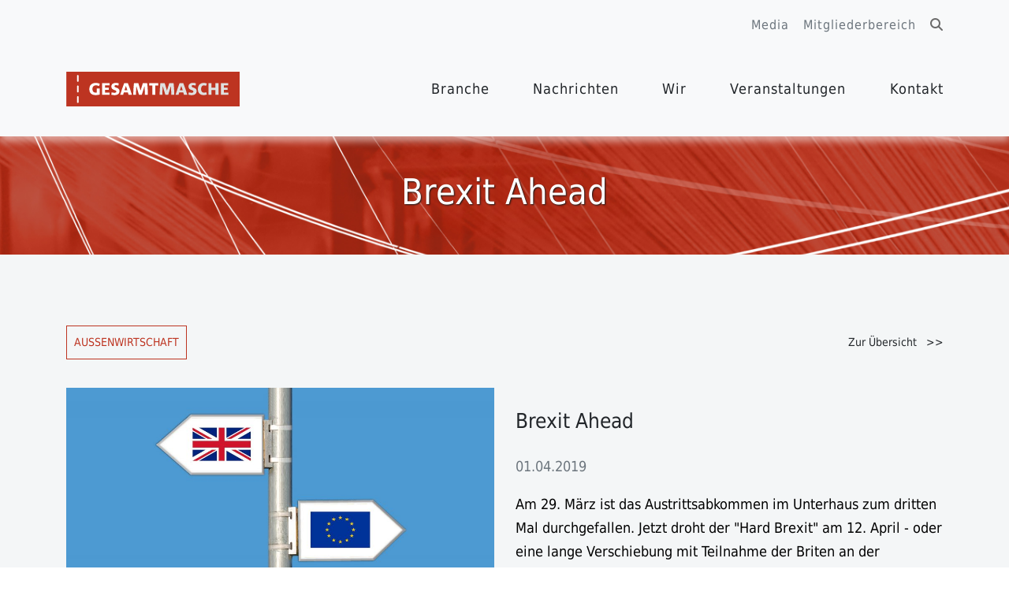

--- FILE ---
content_type: text/html; charset=UTF-8
request_url: https://www.gesamtmasche.de/news/brexit-ahead/
body_size: 12233
content:

<!DOCTYPE html>
<!--[if IE]><![endif]-->
<!--[if IE 8]><html dir="ltr" dir="ltr" lang="de" prefix="og: https://ogp.me/ns#" class="ie8"><![endif]-->
<!--[if IE 9]><html dir="ltr" dir="ltr" lang="de" prefix="og: https://ogp.me/ns#" class="ie9"><![endif]-->
<!--[if (gt IE 9)|!(IE)]><!-->
<html dir="ltr" dir="ltr" lang="de" prefix="og: https://ogp.me/ns#">
<!--<![endif]-->
<head>
    <!-- Telenorma AG --->
    <meta charset="UTF-8" />
    <meta name="viewport" content="initial-scale=1.0" />
        <link rel="pingback" href="https://www.gesamtmasche.de/xmlrpc.php" />
    
		<!-- All in One SEO 4.7.4.2 - aioseo.com -->
		<title>Brexit Ahead - Gesamtmasche</title>
		<meta name="description" content="Die die Politik hat es einfach nicht geschafft, die wirtschaftlichen Beziehungen zwischen Großbritannien und der Europäischen Union auch nur in ihren Grundzügen rechtzeitig zu regeln. Das britische Parlament hat den mit Brüssel ausgehandelten Brexit-Vertrag am 29. März zum dritten Mal abgelehnt. Am 21. März 2019 hatten sich die EU und die britische Regierung auf eine" />
		<meta name="robots" content="max-image-preview:large" />
		<link rel="canonical" href="https://www.gesamtmasche.de/news/brexit-ahead/" />
		<meta name="generator" content="All in One SEO (AIOSEO) 4.7.4.2" />
		<meta property="og:locale" content="de_DE" />
		<meta property="og:site_name" content="Gesamtmasche - Gesamtverband der deutschen Maschenindustrie e.V." />
		<meta property="og:type" content="article" />
		<meta property="og:title" content="Brexit Ahead - Gesamtmasche" />
		<meta property="og:description" content="Die die Politik hat es einfach nicht geschafft, die wirtschaftlichen Beziehungen zwischen Großbritannien und der Europäischen Union auch nur in ihren Grundzügen rechtzeitig zu regeln. Das britische Parlament hat den mit Brüssel ausgehandelten Brexit-Vertrag am 29. März zum dritten Mal abgelehnt. Am 21. März 2019 hatten sich die EU und die britische Regierung auf eine" />
		<meta property="og:url" content="https://www.gesamtmasche.de/news/brexit-ahead/" />
		<meta property="article:published_time" content="2019-04-01T09:19:46+00:00" />
		<meta property="article:modified_time" content="2019-04-01T09:31:28+00:00" />
		<meta name="twitter:card" content="summary_large_image" />
		<meta name="twitter:title" content="Brexit Ahead - Gesamtmasche" />
		<meta name="twitter:description" content="Die die Politik hat es einfach nicht geschafft, die wirtschaftlichen Beziehungen zwischen Großbritannien und der Europäischen Union auch nur in ihren Grundzügen rechtzeitig zu regeln. Das britische Parlament hat den mit Brüssel ausgehandelten Brexit-Vertrag am 29. März zum dritten Mal abgelehnt. Am 21. März 2019 hatten sich die EU und die britische Regierung auf eine" />
		<script type="application/ld+json" class="aioseo-schema">
			{"@context":"https:\/\/schema.org","@graph":[{"@type":"BreadcrumbList","@id":"https:\/\/www.gesamtmasche.de\/news\/brexit-ahead\/#breadcrumblist","itemListElement":[{"@type":"ListItem","@id":"https:\/\/www.gesamtmasche.de\/#listItem","position":1,"name":"Zu Hause","item":"https:\/\/www.gesamtmasche.de\/","nextItem":"https:\/\/www.gesamtmasche.de\/news\/brexit-ahead\/#listItem"},{"@type":"ListItem","@id":"https:\/\/www.gesamtmasche.de\/news\/brexit-ahead\/#listItem","position":2,"name":"Brexit Ahead","previousItem":"https:\/\/www.gesamtmasche.de\/#listItem"}]},{"@type":"Organization","@id":"https:\/\/www.gesamtmasche.de\/#organization","name":"Gesamtmasche","description":"Gesamtverband der deutschen Maschenindustrie e.V.","url":"https:\/\/www.gesamtmasche.de\/"},{"@type":"Person","@id":"https:\/\/www.gesamtmasche.de\/author\/jungbauergesamtmasche-de\/#author","url":"https:\/\/www.gesamtmasche.de\/author\/jungbauergesamtmasche-de\/","name":"jungbauer@gesamtmasche.de\/","image":{"@type":"ImageObject","@id":"https:\/\/www.gesamtmasche.de\/news\/brexit-ahead\/#authorImage","url":"https:\/\/secure.gravatar.com\/avatar\/3100d55d71b870e14a57e0817ad337a9?s=96&d=mm&r=g","width":96,"height":96,"caption":"jungbauer@gesamtmasche.de\/"}},{"@type":"WebPage","@id":"https:\/\/www.gesamtmasche.de\/news\/brexit-ahead\/#webpage","url":"https:\/\/www.gesamtmasche.de\/news\/brexit-ahead\/","name":"Brexit Ahead - Gesamtmasche","description":"Die die Politik hat es einfach nicht geschafft, die wirtschaftlichen Beziehungen zwischen Gro\u00dfbritannien und der Europ\u00e4ischen Union auch nur in ihren Grundz\u00fcgen rechtzeitig zu regeln. Das britische Parlament hat den mit Br\u00fcssel ausgehandelten Brexit-Vertrag am 29. M\u00e4rz zum dritten Mal abgelehnt. Am 21. M\u00e4rz 2019 hatten sich die EU und die britische Regierung auf eine","inLanguage":"de-DE","isPartOf":{"@id":"https:\/\/www.gesamtmasche.de\/#website"},"breadcrumb":{"@id":"https:\/\/www.gesamtmasche.de\/news\/brexit-ahead\/#breadcrumblist"},"author":{"@id":"https:\/\/www.gesamtmasche.de\/author\/jungbauergesamtmasche-de\/#author"},"creator":{"@id":"https:\/\/www.gesamtmasche.de\/author\/jungbauergesamtmasche-de\/#author"},"image":{"@type":"ImageObject","url":"https:\/\/www.gesamtmasche.de\/wp-content\/uploads\/2019\/04\/Elionas2-pixabay-brexit-eu-1473823_1920.jpg","@id":"https:\/\/www.gesamtmasche.de\/news\/brexit-ahead\/#mainImage","width":1920,"height":1279},"primaryImageOfPage":{"@id":"https:\/\/www.gesamtmasche.de\/news\/brexit-ahead\/#mainImage"},"datePublished":"2019-04-01T11:19:46+00:00","dateModified":"2019-04-01T11:31:28+00:00"},{"@type":"WebSite","@id":"https:\/\/www.gesamtmasche.de\/#website","url":"https:\/\/www.gesamtmasche.de\/","name":"Gesamtmasche","description":"Gesamtverband der deutschen Maschenindustrie e.V.","inLanguage":"de-DE","publisher":{"@id":"https:\/\/www.gesamtmasche.de\/#organization"}}]}
		</script>
		<!-- All in One SEO -->

<script type="text/javascript">
/* <![CDATA[ */
window._wpemojiSettings = {"baseUrl":"https:\/\/s.w.org\/images\/core\/emoji\/15.0.3\/72x72\/","ext":".png","svgUrl":"https:\/\/s.w.org\/images\/core\/emoji\/15.0.3\/svg\/","svgExt":".svg","source":{"concatemoji":"https:\/\/www.gesamtmasche.de\/wp-includes\/js\/wp-emoji-release.min.js?ver=6.6.4"}};
/*! This file is auto-generated */
!function(i,n){var o,s,e;function c(e){try{var t={supportTests:e,timestamp:(new Date).valueOf()};sessionStorage.setItem(o,JSON.stringify(t))}catch(e){}}function p(e,t,n){e.clearRect(0,0,e.canvas.width,e.canvas.height),e.fillText(t,0,0);var t=new Uint32Array(e.getImageData(0,0,e.canvas.width,e.canvas.height).data),r=(e.clearRect(0,0,e.canvas.width,e.canvas.height),e.fillText(n,0,0),new Uint32Array(e.getImageData(0,0,e.canvas.width,e.canvas.height).data));return t.every(function(e,t){return e===r[t]})}function u(e,t,n){switch(t){case"flag":return n(e,"\ud83c\udff3\ufe0f\u200d\u26a7\ufe0f","\ud83c\udff3\ufe0f\u200b\u26a7\ufe0f")?!1:!n(e,"\ud83c\uddfa\ud83c\uddf3","\ud83c\uddfa\u200b\ud83c\uddf3")&&!n(e,"\ud83c\udff4\udb40\udc67\udb40\udc62\udb40\udc65\udb40\udc6e\udb40\udc67\udb40\udc7f","\ud83c\udff4\u200b\udb40\udc67\u200b\udb40\udc62\u200b\udb40\udc65\u200b\udb40\udc6e\u200b\udb40\udc67\u200b\udb40\udc7f");case"emoji":return!n(e,"\ud83d\udc26\u200d\u2b1b","\ud83d\udc26\u200b\u2b1b")}return!1}function f(e,t,n){var r="undefined"!=typeof WorkerGlobalScope&&self instanceof WorkerGlobalScope?new OffscreenCanvas(300,150):i.createElement("canvas"),a=r.getContext("2d",{willReadFrequently:!0}),o=(a.textBaseline="top",a.font="600 32px Arial",{});return e.forEach(function(e){o[e]=t(a,e,n)}),o}function t(e){var t=i.createElement("script");t.src=e,t.defer=!0,i.head.appendChild(t)}"undefined"!=typeof Promise&&(o="wpEmojiSettingsSupports",s=["flag","emoji"],n.supports={everything:!0,everythingExceptFlag:!0},e=new Promise(function(e){i.addEventListener("DOMContentLoaded",e,{once:!0})}),new Promise(function(t){var n=function(){try{var e=JSON.parse(sessionStorage.getItem(o));if("object"==typeof e&&"number"==typeof e.timestamp&&(new Date).valueOf()<e.timestamp+604800&&"object"==typeof e.supportTests)return e.supportTests}catch(e){}return null}();if(!n){if("undefined"!=typeof Worker&&"undefined"!=typeof OffscreenCanvas&&"undefined"!=typeof URL&&URL.createObjectURL&&"undefined"!=typeof Blob)try{var e="postMessage("+f.toString()+"("+[JSON.stringify(s),u.toString(),p.toString()].join(",")+"));",r=new Blob([e],{type:"text/javascript"}),a=new Worker(URL.createObjectURL(r),{name:"wpTestEmojiSupports"});return void(a.onmessage=function(e){c(n=e.data),a.terminate(),t(n)})}catch(e){}c(n=f(s,u,p))}t(n)}).then(function(e){for(var t in e)n.supports[t]=e[t],n.supports.everything=n.supports.everything&&n.supports[t],"flag"!==t&&(n.supports.everythingExceptFlag=n.supports.everythingExceptFlag&&n.supports[t]);n.supports.everythingExceptFlag=n.supports.everythingExceptFlag&&!n.supports.flag,n.DOMReady=!1,n.readyCallback=function(){n.DOMReady=!0}}).then(function(){return e}).then(function(){var e;n.supports.everything||(n.readyCallback(),(e=n.source||{}).concatemoji?t(e.concatemoji):e.wpemoji&&e.twemoji&&(t(e.twemoji),t(e.wpemoji)))}))}((window,document),window._wpemojiSettings);
/* ]]> */
</script>
<style id='wp-emoji-styles-inline-css' type='text/css'>

	img.wp-smiley, img.emoji {
		display: inline !important;
		border: none !important;
		box-shadow: none !important;
		height: 1em !important;
		width: 1em !important;
		margin: 0 0.07em !important;
		vertical-align: -0.1em !important;
		background: none !important;
		padding: 0 !important;
	}
</style>
<link rel='stylesheet' id='wp-block-library-css' href='https://www.gesamtmasche.de/wp-includes/css/dist/block-library/style.min.css?ver=6.6.4' type='text/css' media='all' />
<style id='classic-theme-styles-inline-css' type='text/css'>
/*! This file is auto-generated */
.wp-block-button__link{color:#fff;background-color:#32373c;border-radius:9999px;box-shadow:none;text-decoration:none;padding:calc(.667em + 2px) calc(1.333em + 2px);font-size:1.125em}.wp-block-file__button{background:#32373c;color:#fff;text-decoration:none}
</style>
<style id='global-styles-inline-css' type='text/css'>
:root{--wp--preset--aspect-ratio--square: 1;--wp--preset--aspect-ratio--4-3: 4/3;--wp--preset--aspect-ratio--3-4: 3/4;--wp--preset--aspect-ratio--3-2: 3/2;--wp--preset--aspect-ratio--2-3: 2/3;--wp--preset--aspect-ratio--16-9: 16/9;--wp--preset--aspect-ratio--9-16: 9/16;--wp--preset--color--black: #000000;--wp--preset--color--cyan-bluish-gray: #abb8c3;--wp--preset--color--white: #ffffff;--wp--preset--color--pale-pink: #f78da7;--wp--preset--color--vivid-red: #cf2e2e;--wp--preset--color--luminous-vivid-orange: #ff6900;--wp--preset--color--luminous-vivid-amber: #fcb900;--wp--preset--color--light-green-cyan: #7bdcb5;--wp--preset--color--vivid-green-cyan: #00d084;--wp--preset--color--pale-cyan-blue: #8ed1fc;--wp--preset--color--vivid-cyan-blue: #0693e3;--wp--preset--color--vivid-purple: #9b51e0;--wp--preset--gradient--vivid-cyan-blue-to-vivid-purple: linear-gradient(135deg,rgba(6,147,227,1) 0%,rgb(155,81,224) 100%);--wp--preset--gradient--light-green-cyan-to-vivid-green-cyan: linear-gradient(135deg,rgb(122,220,180) 0%,rgb(0,208,130) 100%);--wp--preset--gradient--luminous-vivid-amber-to-luminous-vivid-orange: linear-gradient(135deg,rgba(252,185,0,1) 0%,rgba(255,105,0,1) 100%);--wp--preset--gradient--luminous-vivid-orange-to-vivid-red: linear-gradient(135deg,rgba(255,105,0,1) 0%,rgb(207,46,46) 100%);--wp--preset--gradient--very-light-gray-to-cyan-bluish-gray: linear-gradient(135deg,rgb(238,238,238) 0%,rgb(169,184,195) 100%);--wp--preset--gradient--cool-to-warm-spectrum: linear-gradient(135deg,rgb(74,234,220) 0%,rgb(151,120,209) 20%,rgb(207,42,186) 40%,rgb(238,44,130) 60%,rgb(251,105,98) 80%,rgb(254,248,76) 100%);--wp--preset--gradient--blush-light-purple: linear-gradient(135deg,rgb(255,206,236) 0%,rgb(152,150,240) 100%);--wp--preset--gradient--blush-bordeaux: linear-gradient(135deg,rgb(254,205,165) 0%,rgb(254,45,45) 50%,rgb(107,0,62) 100%);--wp--preset--gradient--luminous-dusk: linear-gradient(135deg,rgb(255,203,112) 0%,rgb(199,81,192) 50%,rgb(65,88,208) 100%);--wp--preset--gradient--pale-ocean: linear-gradient(135deg,rgb(255,245,203) 0%,rgb(182,227,212) 50%,rgb(51,167,181) 100%);--wp--preset--gradient--electric-grass: linear-gradient(135deg,rgb(202,248,128) 0%,rgb(113,206,126) 100%);--wp--preset--gradient--midnight: linear-gradient(135deg,rgb(2,3,129) 0%,rgb(40,116,252) 100%);--wp--preset--font-size--small: 13px;--wp--preset--font-size--medium: 20px;--wp--preset--font-size--large: 36px;--wp--preset--font-size--x-large: 42px;--wp--preset--spacing--20: 0.44rem;--wp--preset--spacing--30: 0.67rem;--wp--preset--spacing--40: 1rem;--wp--preset--spacing--50: 1.5rem;--wp--preset--spacing--60: 2.25rem;--wp--preset--spacing--70: 3.38rem;--wp--preset--spacing--80: 5.06rem;--wp--preset--shadow--natural: 6px 6px 9px rgba(0, 0, 0, 0.2);--wp--preset--shadow--deep: 12px 12px 50px rgba(0, 0, 0, 0.4);--wp--preset--shadow--sharp: 6px 6px 0px rgba(0, 0, 0, 0.2);--wp--preset--shadow--outlined: 6px 6px 0px -3px rgba(255, 255, 255, 1), 6px 6px rgba(0, 0, 0, 1);--wp--preset--shadow--crisp: 6px 6px 0px rgba(0, 0, 0, 1);}:where(.is-layout-flex){gap: 0.5em;}:where(.is-layout-grid){gap: 0.5em;}body .is-layout-flex{display: flex;}.is-layout-flex{flex-wrap: wrap;align-items: center;}.is-layout-flex > :is(*, div){margin: 0;}body .is-layout-grid{display: grid;}.is-layout-grid > :is(*, div){margin: 0;}:where(.wp-block-columns.is-layout-flex){gap: 2em;}:where(.wp-block-columns.is-layout-grid){gap: 2em;}:where(.wp-block-post-template.is-layout-flex){gap: 1.25em;}:where(.wp-block-post-template.is-layout-grid){gap: 1.25em;}.has-black-color{color: var(--wp--preset--color--black) !important;}.has-cyan-bluish-gray-color{color: var(--wp--preset--color--cyan-bluish-gray) !important;}.has-white-color{color: var(--wp--preset--color--white) !important;}.has-pale-pink-color{color: var(--wp--preset--color--pale-pink) !important;}.has-vivid-red-color{color: var(--wp--preset--color--vivid-red) !important;}.has-luminous-vivid-orange-color{color: var(--wp--preset--color--luminous-vivid-orange) !important;}.has-luminous-vivid-amber-color{color: var(--wp--preset--color--luminous-vivid-amber) !important;}.has-light-green-cyan-color{color: var(--wp--preset--color--light-green-cyan) !important;}.has-vivid-green-cyan-color{color: var(--wp--preset--color--vivid-green-cyan) !important;}.has-pale-cyan-blue-color{color: var(--wp--preset--color--pale-cyan-blue) !important;}.has-vivid-cyan-blue-color{color: var(--wp--preset--color--vivid-cyan-blue) !important;}.has-vivid-purple-color{color: var(--wp--preset--color--vivid-purple) !important;}.has-black-background-color{background-color: var(--wp--preset--color--black) !important;}.has-cyan-bluish-gray-background-color{background-color: var(--wp--preset--color--cyan-bluish-gray) !important;}.has-white-background-color{background-color: var(--wp--preset--color--white) !important;}.has-pale-pink-background-color{background-color: var(--wp--preset--color--pale-pink) !important;}.has-vivid-red-background-color{background-color: var(--wp--preset--color--vivid-red) !important;}.has-luminous-vivid-orange-background-color{background-color: var(--wp--preset--color--luminous-vivid-orange) !important;}.has-luminous-vivid-amber-background-color{background-color: var(--wp--preset--color--luminous-vivid-amber) !important;}.has-light-green-cyan-background-color{background-color: var(--wp--preset--color--light-green-cyan) !important;}.has-vivid-green-cyan-background-color{background-color: var(--wp--preset--color--vivid-green-cyan) !important;}.has-pale-cyan-blue-background-color{background-color: var(--wp--preset--color--pale-cyan-blue) !important;}.has-vivid-cyan-blue-background-color{background-color: var(--wp--preset--color--vivid-cyan-blue) !important;}.has-vivid-purple-background-color{background-color: var(--wp--preset--color--vivid-purple) !important;}.has-black-border-color{border-color: var(--wp--preset--color--black) !important;}.has-cyan-bluish-gray-border-color{border-color: var(--wp--preset--color--cyan-bluish-gray) !important;}.has-white-border-color{border-color: var(--wp--preset--color--white) !important;}.has-pale-pink-border-color{border-color: var(--wp--preset--color--pale-pink) !important;}.has-vivid-red-border-color{border-color: var(--wp--preset--color--vivid-red) !important;}.has-luminous-vivid-orange-border-color{border-color: var(--wp--preset--color--luminous-vivid-orange) !important;}.has-luminous-vivid-amber-border-color{border-color: var(--wp--preset--color--luminous-vivid-amber) !important;}.has-light-green-cyan-border-color{border-color: var(--wp--preset--color--light-green-cyan) !important;}.has-vivid-green-cyan-border-color{border-color: var(--wp--preset--color--vivid-green-cyan) !important;}.has-pale-cyan-blue-border-color{border-color: var(--wp--preset--color--pale-cyan-blue) !important;}.has-vivid-cyan-blue-border-color{border-color: var(--wp--preset--color--vivid-cyan-blue) !important;}.has-vivid-purple-border-color{border-color: var(--wp--preset--color--vivid-purple) !important;}.has-vivid-cyan-blue-to-vivid-purple-gradient-background{background: var(--wp--preset--gradient--vivid-cyan-blue-to-vivid-purple) !important;}.has-light-green-cyan-to-vivid-green-cyan-gradient-background{background: var(--wp--preset--gradient--light-green-cyan-to-vivid-green-cyan) !important;}.has-luminous-vivid-amber-to-luminous-vivid-orange-gradient-background{background: var(--wp--preset--gradient--luminous-vivid-amber-to-luminous-vivid-orange) !important;}.has-luminous-vivid-orange-to-vivid-red-gradient-background{background: var(--wp--preset--gradient--luminous-vivid-orange-to-vivid-red) !important;}.has-very-light-gray-to-cyan-bluish-gray-gradient-background{background: var(--wp--preset--gradient--very-light-gray-to-cyan-bluish-gray) !important;}.has-cool-to-warm-spectrum-gradient-background{background: var(--wp--preset--gradient--cool-to-warm-spectrum) !important;}.has-blush-light-purple-gradient-background{background: var(--wp--preset--gradient--blush-light-purple) !important;}.has-blush-bordeaux-gradient-background{background: var(--wp--preset--gradient--blush-bordeaux) !important;}.has-luminous-dusk-gradient-background{background: var(--wp--preset--gradient--luminous-dusk) !important;}.has-pale-ocean-gradient-background{background: var(--wp--preset--gradient--pale-ocean) !important;}.has-electric-grass-gradient-background{background: var(--wp--preset--gradient--electric-grass) !important;}.has-midnight-gradient-background{background: var(--wp--preset--gradient--midnight) !important;}.has-small-font-size{font-size: var(--wp--preset--font-size--small) !important;}.has-medium-font-size{font-size: var(--wp--preset--font-size--medium) !important;}.has-large-font-size{font-size: var(--wp--preset--font-size--large) !important;}.has-x-large-font-size{font-size: var(--wp--preset--font-size--x-large) !important;}
:where(.wp-block-post-template.is-layout-flex){gap: 1.25em;}:where(.wp-block-post-template.is-layout-grid){gap: 1.25em;}
:where(.wp-block-columns.is-layout-flex){gap: 2em;}:where(.wp-block-columns.is-layout-grid){gap: 2em;}
:root :where(.wp-block-pullquote){font-size: 1.5em;line-height: 1.6;}
</style>
<link rel='stylesheet' id='wpdm-font-awesome-css' href='https://www.gesamtmasche.de/wp-content/plugins/download-manager/assets/fontawesome/css/all.min.css?ver=6.6.4' type='text/css' media='all' />
<link rel='stylesheet' id='wpdm-frontend-css-css' href='https://www.gesamtmasche.de/wp-content/plugins/download-manager/assets/bootstrap/css/bootstrap.min.css?ver=6.6.4' type='text/css' media='all' />
<link rel='stylesheet' id='wpdm-front-css' href='https://www.gesamtmasche.de/wp-content/plugins/download-manager/assets/css/front.css?ver=6.6.4' type='text/css' media='all' />
<link rel='stylesheet' id='wpos-slick-style-css' href='https://www.gesamtmasche.de/wp-content/plugins/wp-slick-slider-and-image-carousel/assets/css/slick.css?ver=3.7.2' type='text/css' media='all' />
<link rel='stylesheet' id='wpsisac-public-style-css' href='https://www.gesamtmasche.de/wp-content/plugins/wp-slick-slider-and-image-carousel/assets/css/wpsisac-public.css?ver=3.7.2' type='text/css' media='all' />
<link rel='stylesheet' id='main_style-css' href='https://www.gesamtmasche.de/wp-content/themes/gesamtmasche/styles/stylesheet.css?ver=6.6.4' type='text/css' media='all' />
<link rel='stylesheet' id='bootstrap-icons-css' href='https://www.gesamtmasche.de/wp-content/themes/gesamtmasche/styles/fonts/bootstrap-icons/font/bootstrap-icons.min.css?ver=6.6.4' type='text/css' media='all' />
<link rel='stylesheet' id='fontawesome-css' href='https://www.gesamtmasche.de/wp-content/themes/gesamtmasche/styles/fonts/fontawesome/css/fontawesome.min.css?ver=6.6.4' type='text/css' media='all' />
<link rel='stylesheet' id='owl-style-css' href='https://www.gesamtmasche.de/wp-content/themes/gesamtmasche/styles/js/owl/assets/owl.carousel.min.css?ver=6.6.4' type='text/css' media='all' />
<link rel='stylesheet' id='newsletter-css' href='https://www.gesamtmasche.de/wp-content/plugins/newsletter/style.css?ver=8.6.0' type='text/css' media='all' />
<link rel='stylesheet' id='ms-main-css' href='https://www.gesamtmasche.de/wp-content/plugins/masterslider/public/assets/css/masterslider.main.css?ver=2.25.4' type='text/css' media='all' />
<link rel='stylesheet' id='ms-custom-css' href='https://www.gesamtmasche.de/wp-content/uploads/masterslider/custom.css?ver=10.6' type='text/css' media='all' />
<!--n2css--><!--n2js--><script type="text/javascript" src="https://www.gesamtmasche.de/wp-includes/js/jquery/jquery.min.js?ver=3.7.1" id="jquery-core-js"></script>
<script type="text/javascript" src="https://www.gesamtmasche.de/wp-includes/js/jquery/jquery-migrate.min.js?ver=3.4.1" id="jquery-migrate-js"></script>
<script type="text/javascript" src="https://www.gesamtmasche.de/wp-content/plugins/download-manager/assets/bootstrap/js/popper.min.js?ver=6.6.4" id="wpdm-poper-js"></script>
<script type="text/javascript" src="https://www.gesamtmasche.de/wp-content/plugins/download-manager/assets/bootstrap/js/bootstrap.min.js?ver=6.6.4" id="wpdm-frontend-js-js"></script>
<script type="text/javascript" id="wpdm-frontjs-js-extra">
/* <![CDATA[ */
var wpdm_url = {"home":"https:\/\/www.gesamtmasche.de\/","site":"https:\/\/www.gesamtmasche.de\/","ajax":"https:\/\/www.gesamtmasche.de\/wp-admin\/admin-ajax.php"};
var wpdm_js = {"spinner":"<i class=\"fas fa-sun fa-spin\"><\/i>","client_id":"2bbf8c6dffdfeb20e5f3ec708cc0859b"};
var wpdm_strings = {"pass_var":"Password Verified!","pass_var_q":"Please click following button to start download.","start_dl":"Start Download"};
/* ]]> */
</script>
<script type="text/javascript" src="https://www.gesamtmasche.de/wp-content/plugins/download-manager/assets/js/front.js?ver=3.3.02" id="wpdm-frontjs-js"></script>
<script type="text/javascript" src="https://www.gesamtmasche.de/wp-content/themes/gesamtmasche/styles/js/bootstrap.js?ver=6.6.4" id="bootstrap-5-js"></script>
<script type="text/javascript" src="https://www.gesamtmasche.de/wp-content/themes/gesamtmasche/styles/js/owl/owl.carousel.min.js?ver=6.6.4" id="owl-js"></script>
<link rel="https://api.w.org/" href="https://www.gesamtmasche.de/wp-json/" /><link rel="alternate" title="JSON" type="application/json" href="https://www.gesamtmasche.de/wp-json/wp/v2/news/3354" /><link rel="EditURI" type="application/rsd+xml" title="RSD" href="https://www.gesamtmasche.de/xmlrpc.php?rsd" />
<meta name="generator" content="WordPress 6.6.4" />
<link rel='shortlink' href='https://www.gesamtmasche.de/?p=3354' />
<link rel="alternate" title="oEmbed (JSON)" type="application/json+oembed" href="https://www.gesamtmasche.de/wp-json/oembed/1.0/embed?url=https%3A%2F%2Fwww.gesamtmasche.de%2Fnews%2Fbrexit-ahead%2F" />
<link rel="alternate" title="oEmbed (XML)" type="text/xml+oembed" href="https://www.gesamtmasche.de/wp-json/oembed/1.0/embed?url=https%3A%2F%2Fwww.gesamtmasche.de%2Fnews%2Fbrexit-ahead%2F&#038;format=xml" />
<script>var ms_grabbing_curosr='https://www.gesamtmasche.de/wp-content/plugins/masterslider/public/assets/css/common/grabbing.cur',ms_grab_curosr='https://www.gesamtmasche.de/wp-content/plugins/masterslider/public/assets/css/common/grab.cur';</script>
<meta name="generator" content="MasterSlider 2.25.4 - Responsive Touch Image Slider" />
<link rel="icon" href="https://www.gesamtmasche.de/wp-content/uploads/2024/09/cropped-favicon-32x32.png" sizes="32x32" />
<link rel="icon" href="https://www.gesamtmasche.de/wp-content/uploads/2024/09/cropped-favicon-192x192.png" sizes="192x192" />
<link rel="apple-touch-icon" href="https://www.gesamtmasche.de/wp-content/uploads/2024/09/cropped-favicon-180x180.png" />
<meta name="msapplication-TileImage" content="https://www.gesamtmasche.de/wp-content/uploads/2024/09/cropped-favicon-270x270.png" />
<meta name="generator" content="WordPress Download Manager 3.3.02" />
                <style>
        /* WPDM Link Template Styles */        </style>
                <style>

            :root {
                --color-primary: #000000;
                --color-primary-rgb: 0, 0, 0;
                --color-primary-hover: #bd3421;
                --color-primary-active: #bc6256;
                --color-secondary: #6c757d;
                --color-secondary-rgb: 108, 117, 125;
                --color-secondary-hover: #6c757d;
                --color-secondary-active: #6c757d;
                --color-success: #018e11;
                --color-success-rgb: 1, 142, 17;
                --color-success-hover: #0aad01;
                --color-success-active: #0c8c01;
                --color-info: #2CA8FF;
                --color-info-rgb: 44, 168, 255;
                --color-info-hover: #2CA8FF;
                --color-info-active: #2CA8FF;
                --color-warning: #FFB236;
                --color-warning-rgb: 255, 178, 54;
                --color-warning-hover: #FFB236;
                --color-warning-active: #FFB236;
                --color-danger: #ff5062;
                --color-danger-rgb: 255, 80, 98;
                --color-danger-hover: #ff5062;
                --color-danger-active: #ff5062;
                --color-green: #30b570;
                --color-blue: #0073ff;
                --color-purple: #8557D3;
                --color-red: #ff5062;
                --color-muted: rgba(69, 89, 122, 0.6);
                --wpdm-font: "-apple-system", -apple-system, BlinkMacSystemFont, "Segoe UI", Roboto, Helvetica, Arial, sans-serif, "Apple Color Emoji", "Segoe UI Emoji", "Segoe UI Symbol";
            }

            .wpdm-download-link.btn.btn-link.btn-sm {
                border-radius: 4px;
            }


        </style>
         
    <script>
       //header fixed
        jQuery(window).on('scroll',function(){
            if(jQuery(window).scrollTop() > 50){
                jQuery('header').addClass('scrollOn');
            }else{
                jQuery('header').removeClass('scrollOn');
            }
        });
    </script>
</head>
<body>
<header  class="py-4 py-sm-3 bg-light-gray">
    <div class="container">
        <div class="d-flex flex-row  justify-content-between justify-content-sm-end mb-2 mb-sm-0 fsc-16 letter-spacing-1">
                <div><a class="text-gray text-decoration-none" href="/videos/" class="">Media</a></div>
                <div class="ms-2 ms-sm-3"><a class="text-gray text-decoration-none" href="/mitgliederbereich-profile-form" class="">Mitgliederbereich</a></div>
                <div class="ms-2 ms-sm-3"><i onclick="jQuery('#searchform').toggleClass('d-none');" class="fa fa-search cursor-pointer" id="topbar-menu-search-button"></i></div>
        </div>
        <div class="d-flex  justify-content-start justify-content-sm-end mb-2 mb-sm-0 sph-35">
            <form  class="d-none" method="get" id="searchform" action="/">
                    <div id="search-text" class="input-group">
                        <input class="form-control" type="text" value="" name="s" id="s" autocomplete="off"  placeholder="Ihr Suchbegriff …"  />
                        <button type="submit"  id="searchsubmit" class="opacity-0">
                            <img src= "https://www.gesamtmasche.de/wp-content/themes/gesamtmasche/styles/fonts/bootstrap-icons/search.svg" alt="Serach" />
                        </button>
                    </div>
            </form>

        </div>
        <div class="d-flex flex-column flex-sm-row justify-content-sm-between align-items-center mb-2">
            <div class="d-flex flex-row justify-content-between col-12 col-sm-4 col-xl-2">
               <a href="https://www.gesamtmasche.de/"> <img src="/wp-content/uploads/2018/11/MascheLogo.svg" alt="Gesamtmasche" class="img-fluid top-logo"></a>
               <!--//
                              <a href="https://www.gesamtmasche.de/">
                    <img src="https://gesamtmasche.new.2024.hosting2.tn-rechenzentrum1.de/wp-content/uploads/2018/11/MascheLogo.svg" alt="Gesamtmasche" class="img-fluid top-logo">
                </a>
                                //-->
                <img onclick="jQuery('.menu-wrapper').slideToggle();" class="d-sm-none mobile-menu-icon cursor-pointer" src="/wp-content/themes/gesamtmasche/images/menu_burger_icon.png" alt="mobile menu" />
               
            </div>
            <div class="menu-wrapper d-sm-flex justify-content-start justify-content-md-between align-items-start align-items-sm-center flex-column flex-md-row col-12 col-sm-7 col-md-7 col-lg-7 col-xl-7 mt-3 my-sm-3 fsc-20 fsc-sm-14 fsc-xl-18 letter-spacing-1">
                                    <div class="menu-item-wrapper w-100 w-sm-auto d-flex" data-item-id="13658">
                         <a class="menu-item w-100  link-theme-dark link-theme-hover-uderline-primary link-offset-6 text-decoration-thickness-2" href="https://www.gesamtmasche.de/branche/" title="Branche">Branche</a>
                    </div>
                                    <div class="menu-item-wrapper w-100 w-sm-auto d-flex" data-item-id="13659">
                         <a class="menu-item w-100  link-theme-dark link-theme-hover-uderline-primary link-offset-6 text-decoration-thickness-2" href="https://www.gesamtmasche.de/neuigkeiten/" title="Nachrichten">Nachrichten</a>
                    </div>
                                    <div class="menu-item-wrapper w-100 w-sm-auto d-flex" data-item-id="13660">
                         <a class="menu-item w-100  link-theme-dark link-theme-hover-uderline-primary link-offset-6 text-decoration-thickness-2" href="https://www.gesamtmasche.de/wir/" title="Wir">Wir</a>
                    </div>
                                    <div class="menu-item-wrapper w-100 w-sm-auto d-flex" data-item-id="14080">
                         <a class="menu-item w-100  link-theme-dark link-theme-hover-uderline-primary link-offset-6 text-decoration-thickness-2" href="https://www.gesamtmasche.de/veranstaltungen/" title="Veranstaltungen">Veranstaltungen</a>
                    </div>
                                    <div class="menu-item-wrapper w-100 w-sm-auto d-flex" data-item-id="14082">
                         <a class="menu-item w-100  link-theme-dark link-theme-hover-uderline-primary link-offset-6 text-decoration-thickness-2" href="https://www.gesamtmasche.de/kontakt/" title="Kontakt">Kontakt</a>
                    </div>
                            </div>
        </div>
    </div>
</header>


<section class="banner-site-title text-white sph-75 sph-sm-150">
    <div class="container">
         <div class="d-flex flex-row justify-content-center align-items-center sph-75 sph-sm-150">
            <div class="d-flex justify-content-center align-items-center">
                <h1 class="text-center text-white">Brexit Ahead</h1>
            </div>
         </div>
    </div>
   
</section>


<section class="bg-light-gray-200 min-fh-sm-400 mb-3 mb-sm-5 py-3 py-sm-5">
    <div class="container">
        <div class="d-flex flex-column align-items-start justify-content-start justify-content-sm-between align-items-sm-center  flex-sm-row fsc-14 mb-3">
            <div class="d-flex mb-3">
                <a class="link-theme-border-primary text-uppercase p-1 p-sm-2 link-theme-border-hover-primary" href="https://www.gesamtmasche.de/news-category/aussenwirtschaft/" title="AUSSENWIRTSCHAFT">AUSSENWIRTSCHAFT</a>   
            </div>
            <div class="d-flex mb-3">
                <a href="/neuigkeiten/" class="link-theme-dark"> <span>Zur Übersicht &nbsp; &gt;&gt;</span></a>
            </div>
        </div>
        <div class="row row-cols-1 row-cols-sm-1 row-cols-md-2">
            <div class="col mb-3">              
                <div class="thumb">
                  <img  class="post-thumbnail-img" src="https://www.gesamtmasche.de/wp-content/uploads/2019/04/Elionas2-pixabay-brexit-eu-1473823_1920-1024x682.jpg" alt="Brexit Ahead">                  <small class="fst-italic fsc-12"></small>
                </div>
            </div>
            <div class="col mb-3">
                    <div class="caption">
                         <h3 class="news-title fsc-26 my-3 my-sm-4"><a href="https://www.gesamtmasche.de/news/brexit-ahead/" class="link-theme-dark">Brexit Ahead</a></h3>	
                         <div class="post-date fsc-18 mb-3 text-gray">01.04.2019</div>		
                        <div class="news-short-content fsc-18 mb-4 text-black">                            
                            Am 29. März ist das Austrittsabkommen im Unterhaus zum dritten Mal durchgefallen. Jetzt droht der "Hard Brexit" am 12. April - oder eine lange Verschiebung mit Teilnahme der Briten an der Europawahl.                        </div>
                    </div>    
                </div>
            </div>
        </div>
    </div>
</section>
<section>
<div class="container news-single-content">
    <div class="row">
        <div class="col min-fh-500 pb-3 pb-sm-5 pe-sm-3 pe-xl-5 fsc-18">
          <p><span style="display: inline !important; float: none; background-color: transparent; color: #333333; font-family: Arial,Helvetica,sans-serif; font-size: 16px; font-style: normal; font-variant: normal; font-weight: 400; letter-spacing: normal; line-height: 24px; orphans: 2; text-align: left; text-decoration: none; text-indent: 0px; text-transform: none; -webkit-text-stroke-width: 0px; white-space: normal; word-spacing: 0px; word-wrap: break-word;">Die die Politik hat es einfach nicht geschafft, die wirtschaftlichen Beziehungen zwischen Großbritannien und der Europäischen Union auch nur in ihren Grundzügen rechtzeitig zu regeln. </span>Das britische Parlament hat den mit Brüssel ausgehandelten Brexit-Vertrag am 29. März zum dritten Mal abgelehnt. Am 21. März 2019 hatten sich die EU und die britische Regierung auf eine Verschiebung des Brexit bis mindestens 12. April 2019 geeinigt. Jetzt droht entweder ein Austritt aus der Europäischen Union ohne Abkommen am 12. April oder eine lange Verschiebung des Brexits mit einer Teilnahme an der Europawahl Ende Mai.&nbsp;</p>
<p style="text-align: center;"><span style="display: inline !important; float: none; background-color: transparent; color: #993300; font-family: Arial,Helvetica,sans-serif; font-size: 18.73px; font-style: normal; font-variant: normal; font-weight: bold; letter-spacing: normal; orphans: 2; text-align: center; text-decoration: none; text-indent: 0px; text-transform: none; -webkit-text-stroke-width: 0px; white-space: normal; word-spacing: 0px;">&#8222;Die Wirtschaft hat das Gezerre um den Brexit reichlich satt. Auf negative Entwicklungen kann man sich einstellen, wenn klare Fakten kommuniziert werden. Unsicherheit zwingt Hersteller und Handel dazu, mit dem Schlimmsten zu rechnen.&#8220;</span></p>
<p><strong>Gesamtmasche-Workshop zu Brexit-Änderungen</strong></p>
<p>Beim Gesamtmasche-Workshop “Brexit Ahead” am 13. Februar 2019 drehte sich alles um die Austrittspläne der Briten. Im Mittelpunkt standen die wichtigsten Vorbereitungsmaßnahmen, die Firmen in den wesentlichen Rechtsbereichen sowie in den Bereichen Zoll und Logistik treffen sollten. Worauf also sollen sich die Wirtschaftsbeteiligten einstellen? Möglichst auf den “Worst case”. Die politischen Hürden für eine glimpfliche Lösung sind äußerst hoch, ein Exit aus dem Brexit scheint unwahrscheinlich. Selbst bei einem zweiten Referendum bestände laut aktueller Umfragen die Gefahr, dass die Briten erneut für den Brexit stimmen würden.</p>
<p>&nbsp;</p>
<p><strong>Zoll und Logistik</strong></p>
<p>Gesamtmasche präsentierte die Ergebnisse einer Forschungsarbeit zu den Brexit-Folgen speziell für die Textil- und Bekleidungsbranche, die der Verband 2018 gemeinsam mit der Hochschule Reutlingen und in Zusammenarbeit mit Experten mehrerer Unternehmen erarbeitet hat. Besonders betroffen könnten die Branche wegen der vergleichsweise hohen Drittlandszölle sein, die bald beiderseits des Kanals auf Fertigwaren fällig werden könnten. Zwar hat das Vereinigte Königreich Zollaussetzungen auf das Gros seiner Wareneinfuhr angekündigt. Für viele Bekleidungsprodukte und auch einige Textilien gilt das aber nicht. Auch ein Freihandelsabkommen würde nicht unbedingt Abhilfe schaffen, da die Branche oftmals in Drittländern sourct und angesichts strenger Präferenzregeln auch bei Produktion am Standort EU den Ursprung nicht immer erreicht. Wer Logistik und Einfuhr zentral aus der EU steuert, läuft Gefahr, Waren doppelt verzollen zu müssen. Hinzu kommt die besondere Problematik im E-Commerce. Immer mehr Firmen betreiben Online-Shops, die auch von britischen Endkunden genutzt werden. Niedrige Versandkosten und schnelle Lieferung sind im Internetgeschäft das A&amp;O. Wer britischen Privatkunden den Gang zum Zollamt ersparen will, muss die Einfuhr – entsprechend kostspielig – vom Paketdienstleister erledigen lassen.&nbsp;</p>
<h3 style="text-align: center;">&nbsp;</h3>
<p><strong>Vertriebs- und Produktrecht</strong></p>
<p>Die Kanzlei Noerr LLP hat die rechtlichen Auswirkungen des Brexits auf die deutsche Wirtschaft und die Vertragsbeziehungen zu UK-Geschäftspartnern analysiert und warnt vor einer gefährlichen Brexit-Gelassenheit. Welche rechtlichen Vorbereitungsmaßnahmen notwendig sind, erläuterten die Noerr-Rechtsanwälte&nbsp;Dr. Susanne Wende, LL.M., Spezialistin für Product Compliance und Produkthaftung,&nbsp;Dr. Mansur Pour Rafsendjani, Spezialist für Vertriebs- und Logistikrecht sowie&nbsp;Dr. Johannes Schäffer, Spezialist für Zoll- und Außenwirtschaftsrecht. Die Experten gaben Empfehlungen für die Überprüfung vertraglicher Bedingungen, zu den Incoterms, zum Handelsvertreterrecht und zur Produkt-Compliance. Gerade im Bereich von Medizin-Produkten und Berufsbekleidung können sich schnell Änderungen in der Praxis ergeben. Ein britischer Ersatz für das CE-Zeichen ist beispielsweise schon gefunden.</p>
<p>&nbsp;</p>
<p><em>↘ Ein ausführliches Brexit-Follow-up erscheint in der Ausgabe 02-2019 der masche.</em></p>
<p>&nbsp;</p>
<h6>Bild:&nbsp;©&nbsp;Elionas2 / pixabay.com</h6>
        </div>
    </div>
</div>     
<div class="container">
    <div class="row row-cols-1 row-cols-sm-2">
        <div class="col">&laquo; <a href="https://www.gesamtmasche.de/news/denk-raume-2020/" rel="prev">DENK.RÄUME 2020</a></div>
        <div class="col"><a href="https://www.gesamtmasche.de/news/textilstandort-usbekistan/" rel="next">Textilstandort Usbekistan</a> &raquo;</div>
    </div>
</div>
</section>    
    <footer class="fsc-12">
        <section class="bg-light-gray">
            <div  class="mx-auto my-4 text-center"  id="up"><a  href="#"><img  src="https://www.gesamtmasche.de/wp-content/themes/gesamtmasche'/images/totop.jpg')?>"/></a></div>
            <div class="container mt-4 py-4">
                                  <div class="d-flex flex-column flex-lg-row justify-content-center justify-content-lg-between align-items-top">
                        
                    <div id="footer-logo" class="d-flex flex-column col-12 col-lg-5 mb-4 pe-sm-4">
                       <p><img decoding="async" src="/wp-content/uploads/2018/12/Masche-Logo_221x44-1.svg"></p>
<p>Der Gesamtverband der deutschen Maschenindustrie e.V. – Gesamtmasche – vertritt die Interessen der deutschen Hersteller von Maschenbekleidung, Dessous und Maschenstoffen auf nationaler und internationaler Ebene.</p>
                    </div>
                    <div id="footer-social-media" class="d-flex flex-column align-items-lg-center  col-12 col-lg-3 mb-4">
                       <ul>
<li>
<h3>Gesamtmasche auf:</h3>
</li>
<li>
<a class="" href="https://www.linkedin.com/authwall?trk=bf&#038;trkInfo=AQFRGb0SuH_RegAAAZWzcSK4r8fQODooft3W3_82RsI4Hr1LQv5QZOPkoV2MZvC1doFeJNLrJwwesHQ-Xyzoo3HlOsjfGOv53Y_OMtJK4kgBk2_WFjKh7IgjrU-hKzZ05Xuagmg=&#038;original_referer=&#038;sessionRedirect=https%3A%2F%2Fwww.linkedin.com%2Fcompany%2Fgesamtmasche-e-v%2F%3FviewAsMember%3Dtrue" target="_blank" rel="noopener"><br />
<img decoding="async" style="width:31px;height:31px;" class="footer_social" src="https://www.gesamtmasche.de/wp-content/uploads/2024/09/linkedin.png">Linkedin<br />
</a>
</li>
<li><a class="" href="https://www.youtube.com/user/Gesamtmasche" target="_blank" rel="noopener"><img decoding="async" class="footer_social" style="width:31px;height:31px;" src="https://www.gesamtmasche.de/wp-content/uploads/2025/03/YT.png">You Tube</a></li>
</ul>
                    </div>
                    <div id="footer-contact-info" class="d-flex flex-column  align-items-lg-end  col-12 col-lg-4 mb-4">
                            <ul>
<li>
<h3>Kontakt:</h3>
</li>
<li>Gesamtmasche e.V.</li>
<li>&nbsp;</li>
<li>Ulmer Str. 300</li>
<li>70327 Stuttgart</li>
<li>&nbsp;</li>
<li>Telefon: <a href="tel:+49 711 5052841-0">+49 711 5052841-0</a></li>
<li>Telefax: <a href="tel:+49 711 5052841-4">+49 711 5052841-4</a></li>
<li>E-Mail: <a href="mailto:info@gesamtmasche.de">info@gesamtmasche.de</a></li>
</ul>
                    </div>
                </div>
            </div>
        </section>
        <!-- menu //-->
        <nav class="bg-primary py-3 text-white fsc-14 fsc-sm-14">
             <div class="container">
                <div class="d-flex justify-content-center justify-content-lg-between align-items-center flex-column flex-lg-row">
                    <div class="d-flex justify-content-center justify-content-md-start align-items-center text-center text-lg-start">2026 &copy; Copyright Gesamtmasche</div>
                    <div class="d-flex ms-lg-auto justify-content-sm-between my-3 my-sm-0">
                                                <div  ><a class="text-white text-decoration-none  link-theme-hover-medium" href="https://www.gesamtmasche.de/datenschutz/">Datenschutz</a></div>
                        
                                                <div class="ms-2 ms-sm-4" ><a class="text-white text-decoration-none  link-theme-hover-medium" href="https://www.gesamtmasche.de/impressum/">Impressum</a></div>
                        
                                                <div class="ms-2 ms-sm-4" ><a class="text-white text-decoration-none  link-theme-hover-medium" href="/kontakt/">Kontakt</a></div>
                        
                            
                    </div>
                </div>
             </div>
        </nav>
    </footer>
                <script>
                jQuery(function($){

                    
                });
            </script>
            <div id="fb-root"></div>
            <script>
  (() => {
      'use strict'
     //tab navigation
     jQuery('[data-bs-toggle="tab"]').click(function(){
       jQuery('[data-bs-toggle="tab"]').removeClass('active');
       jQuery(this).addClass('active');
       jQuery('.tab-pane').removeClass('active');
       const tabId = jQuery(this).attr('data-bs-target');
       jQuery(tabId).addClass('active');
     });
     //dropdown button
     jQuery('[data-bs-toggle="dropdown"]').on('click',function(){
        jQuery(this).parent().find('.dropdown-menu').toggle();
        jQuery(jQuery(this).attr('data-bs-target')).toggleClass('d-none');
      });
      //profile page link
      jQuery('.profile-form  a').addClass('btn btn-primary my-2');
      //forms validation
      jQuery('label.required').append('<span class="text-danger">*</span>');

      // Fetch all the forms we want to apply custom Bootstrap validation styles to
      const forms = document.querySelectorAll('.needs-validation')

      // Loop over them and prevent submission
      Array.from(forms).forEach(form => {
          form.addEventListener('submit', event => {
          if (!form.checkValidity()) {
              event.preventDefault()
              event.stopPropagation()
          }

          form.classList.add('was-validated')
          }, false)
      });
      jQuery('.btn-close').on('click',function(){
          jQuery(this).parent().remove();
      });
       //
  })();
</script>
<script>
    let sentence = location.pathname;
    jQuery('#sign-up-nav .nav-item').each(function(){
         if( sentence.includes(jQuery(this).attr('data-tab'))){
            jQuery(this).find('a').toggleClass('link-theme-dark link-theme-primary');
            jQuery(this).toggleClass('active');
         }
    });
</script>
<script>
  jQuery(document).ready(function() {
    console.log(jQuery('meta[name="robots"]').attr('content'));
    jQuery('.page-item .page-link').on('click',function(e, options){
      options = options || {};
      const page = jQuery(this);
      const num = page.text();
      const hash = this.hash;
      if ( !options.lots_of_stuff_done ) {
        e.preventDefault(); 
        jQuery('.page-link').removeClass('active');
        page.addClass('active');
        
        jQuery('.page-wrapper').addClass('d-none');
        jQuery('.page-wrapper').each(function(){
           let elem = jQuery(this); 
           if(elem.attr('data-page-number') == num){
               elem.removeClass('d-none');
           }
        });
        jQuery(e.currentTarget).trigger('click', { 'lots_of_stuff_done': true });
      }else{
            jQuery('html, body').animate({
              scrollTop: jQuery(hash).offset().top
            }, 100, function(){
              // Add hash (#) to URL when done scrolling (default click behavior)
              window.location.hash = hash;
            });
      }
       // console.log();
    });
    //remove attr width for tables images etc
    jQuery('table, tr, td').removeAttr('width');
    //table add resonse
     jQuery('.event-box table').addClass('table table-borderless').wrap('<div class="table-responsive"></div>');

    
  });
</script>
<script type="text/javascript" src="https://www.gesamtmasche.de/wp-includes/js/dist/hooks.min.js?ver=2810c76e705dd1a53b18" id="wp-hooks-js"></script>
<script type="text/javascript" src="https://www.gesamtmasche.de/wp-includes/js/dist/i18n.min.js?ver=5e580eb46a90c2b997e6" id="wp-i18n-js"></script>
<script type="text/javascript" id="wp-i18n-js-after">
/* <![CDATA[ */
wp.i18n.setLocaleData( { 'text direction\u0004ltr': [ 'ltr' ] } );
/* ]]> */
</script>
<script type="text/javascript" src="https://www.gesamtmasche.de/wp-includes/js/jquery/jquery.form.min.js?ver=4.3.0" id="jquery-form-js"></script>
    
</body>
</html>
   

--- FILE ---
content_type: image/svg+xml
request_url: https://www.gesamtmasche.de/wp-content/uploads/2018/11/MascheLogo.svg
body_size: 5085
content:
<?xml version="1.0" encoding="UTF-8"?>
<!DOCTYPE svg PUBLIC "-//W3C//DTD SVG 1.1//EN" "http://www.w3.org/Graphics/SVG/1.1/DTD/svg11.dtd">
<!-- Creator: CorelDRAW 2017 -->
<svg xmlns="http://www.w3.org/2000/svg" xml:space="preserve" width="2873px" height="576px" version="1.1" style="shape-rendering:geometricPrecision; text-rendering:geometricPrecision; image-rendering:optimizeQuality; fill-rule:evenodd; clip-rule:evenodd"
viewBox="0 0 2873 575.97"
 xmlns:xlink="http://www.w3.org/1999/xlink">
 <defs>
  <style type="text/css">
   <![CDATA[
    .fil1 {fill:#FEFEFE;fill-rule:nonzero}
    .fil2 {fill:#DFE0E0;fill-rule:nonzero}
    .fil0 {fill:#BD3421;fill-rule:nonzero}
   ]]>
  </style>
 </defs>
 <g id="Layer_x0020_1">
  <metadata id="CorelCorpID_0Corel-Layer"/>
  <polygon class="fil0" points="1.46,575.98 2874.46,575.98 2874.46,0 1.46,0 "/>
  <path class="fil1" d="M542.86 239.03c-17.3,-8.61 -34.95,-13.11 -52.57,-13.11 -34.11,0 -56.84,23.72 -56.84,61.64 0,40.68 21.02,61.31 55.44,61.31 5.95,0 11.94,-0.83 17.06,-2.2l0 -69.18 49.99 0 0 100.97c-18.48,6.65 -44.6,10.86 -69.88,10.86 -65.39,0 -103.51,-35.43 -103.51,-99.28 0,-64.94 40.66,-103.7 106.61,-103.7 26.14,0 47.75,5.57 68.22,16.16l-14.52 36.53z"/>
  <polygon class="fil1" points="594.58,385.11 594.58,190.53 717.07,190.53 717.07,227.9 644.3,227.9 644.3,266.35 706.57,266.35 706.57,303.18 644.3,303.18 644.3,347.76 718.22,347.76 718.22,385.11 "/>
  <path class="fil1" d="M800.9 389.59c-21.33,0 -33.85,-2.52 -53.45,-7.54l5.12 -39.28c13.65,4.71 29.56,7.52 44.9,7.52 24.15,0 32.38,-7.27 32.38,-20.08 0,-13.11 -9.37,-17.86 -33.22,-25.94 -30.41,-10.57 -49.18,-25.65 -49.18,-58.28 0,-39.85 33.52,-59.94 74.17,-59.94 18.19,0 34.68,2.52 49.48,7.83l-6.87 37.33c-12.19,-4.47 -26.98,-7.52 -40.91,-7.52 -14.5,0 -23,5.58 -23,16.18 0,13.09 9.67,17.85 26.42,23.95 26.72,9.49 56.01,19.55 56.01,58.84 0,46.58 -36.1,66.93 -81.85,66.93z"/>
  <path class="fil1" d="M988.72 236.81l-0.28 0c-8.53,24.52 -16.48,47.92 -23.87,71.65l47.47 0c-7.69,-24.27 -14.77,-47.13 -23.32,-71.65zm44.06 148.3c-3.42,-11.96 -7.12,-26.45 -10.8,-39.57l-67.96 0c-4.23,13.93 -7.94,27.04 -11.33,39.57l-48.87 0c19.28,-64.65 40.33,-126.84 66.2,-194.58l61.68 0c25.58,65.24 48.85,131.86 67.36,194.58l-56.28 0z"/>
  <path class="fil1" d="M1302.48 385.11c-0.33,-49.31 -1.74,-102.27 -5.72,-145.54l-0.28 0 -44.32 145.54 -46.89 0 -43.22 -145.54 -0.29 0c-3.39,42.95 -5.64,96.47 -5.95,145.54l-45.23 0c0.33,-60.48 4.87,-131.86 11.69,-194.58l72.46 0 36.69 123.51 0.28 0 37.78 -123.51 72.51 0c6.78,62.99 10.48,133.25 10.77,194.58l-50.28 0z"/>
  <polygon class="fil1" points="1475.5,229.84 1475.5,385.11 1425.2,385.11 1425.2,229.84 1374.32,229.84 1374.32,190.53 1526.13,190.53 1526.13,229.84 "/>
  <path class="fil2" d="M1739.78 385.11c-0.27,-49.31 -1.71,-102.27 -5.67,-145.54l-0.27 0 -44.37 145.54 -46.89 0 -43.2 -145.54 -0.31 0c-3.37,42.95 -5.66,96.47 -5.9,145.54l-45.23 0c0.27,-60.48 4.88,-131.86 11.67,-194.58l72.49 0 36.62 123.51 0.33 0 37.78 -123.51 72.45 0c6.84,62.99 10.49,133.25 10.81,194.58l-50.31 0z"/>
  <path class="fil2" d="M1906.58 236.81l-0.3 0c-8.52,24.52 -16.48,47.92 -23.91,71.65l47.52 0c-7.74,-24.27 -14.79,-47.13 -23.31,-71.65zm44.02 148.3c-3.37,-11.96 -7.11,-26.45 -10.75,-39.57l-67.95 0c-4.29,13.93 -7.97,27.04 -11.34,39.57l-48.93 0c19.31,-64.65 40.38,-126.84 66.25,-194.58l61.64 0c25.61,65.24 48.93,131.86 67.42,194.58l-56.34 0z"/>
  <path class="fil2" d="M2078.76 389.59c-21.29,0 -33.85,-2.52 -53.43,-7.54l5.14 -39.28c13.64,4.71 29.51,7.52 44.86,7.52 24.17,0 32.45,-7.27 32.45,-20.08 0,-13.11 -9.41,-17.86 -33.26,-25.94 -30.41,-10.57 -49.19,-25.65 -49.19,-58.28 0,-39.85 33.53,-59.94 74.17,-59.94 18.23,0 34.68,2.52 49.46,7.83l-6.81 37.33c-12.23,-4.47 -26.99,-7.52 -40.9,-7.52 -14.53,0 -23.04,5.58 -23.04,16.18 0,13.09 9.68,17.85 26.41,23.95 26.74,9.49 55.98,19.55 55.98,58.84 0,46.58 -36.09,66.93 -81.84,66.93z"/>
  <path class="fil2" d="M2279.41 389.32c-62.24,0 -98.33,-32.35 -98.33,-98.43 0,-67.75 39.5,-104.55 96.89,-104.55 18.48,0 36.41,3.33 52.32,11.14l-14.26 37.63c-11.65,-5.55 -23.3,-8.09 -35.5,-8.09 -29.83,0 -46.31,25.94 -46.31,60.54 0,43.47 20.44,60.77 50.58,60.77 11.92,0 23.58,-3.06 34.12,-7.79l12.18 37.63c-13.89,6.38 -34.96,11.15 -51.69,11.15z"/>
  <polygon class="fil2" points="2472.36,385.11 2472.36,305.94 2406.69,305.94 2406.69,385.11 2356.68,385.11 2356.68,190.53 2406.69,190.53 2406.69,264.13 2472.36,264.13 2472.36,190.53 2522.35,190.53 2522.35,385.11 "/>
  <polygon class="fil2" points="2562.13,385.11 2562.13,190.53 2684.61,190.53 2684.61,227.9 2611.85,227.9 2611.85,266.35 2674.13,266.35 2674.13,303.18 2611.85,303.18 2611.85,347.76 2685.74,347.76 2685.74,385.11 "/>
  <path class="fil1" d="M191.89 168.15c-7.64,0 -13.82,-6.19 -13.82,-13.83l0 -86.21c0,-7.64 6.18,-13.82 13.82,-13.82 7.64,0 13.83,6.18 13.83,13.82l0 86.21c0,7.64 -6.19,13.83 -13.83,13.83z"/>
  <path class="fil1" d="M191.89 344.1c-7.64,0 -13.82,-6.18 -13.82,-13.82l0 -86.21c0,-7.62 6.18,-13.81 13.82,-13.81 7.64,0 13.83,6.19 13.83,13.81l0 86.21c0,7.64 -6.19,13.82 -13.83,13.82z"/>
  <path class="fil1" d="M191.89 520.05c-7.64,0 -13.82,-6.2 -13.82,-13.82l0 -86.19c0,-7.63 6.18,-13.82 13.82,-13.82 7.64,0 13.83,6.19 13.83,13.82l0 86.19c0,7.62 -6.19,13.82 -13.83,13.82z"/>
 </g>
</svg>


--- FILE ---
content_type: image/svg+xml
request_url: https://www.gesamtmasche.de/wp-content/uploads/2018/12/Masche-Logo_221x44-1.svg
body_size: 9103
content:
<?xml version="1.0" encoding="UTF-8"?>
<svg xmlns="http://www.w3.org/2000/svg" xmlns:xlink="http://www.w3.org/1999/xlink" width="216pt" height="43pt" viewBox="0 0 216 43" version="1.1">
<g id="surface1">
<path style=" stroke:none;fill-rule:nonzero;fill:rgb(74.117647%,20.392157%,12.941176%);fill-opacity:1;" d="M 0.207031 43 L 215.792969 43 L 215.792969 0 L 0.207031 0 Z M 0.207031 43 "/>
<path style=" stroke:none;fill-rule:nonzero;fill:rgb(99.607843%,99.607843%,99.607843%);fill-opacity:1;" d="M 40.832031 17.820312 C 39.535156 17.171875 38.210938 16.835938 36.886719 16.835938 C 34.328125 16.835938 32.621094 18.617188 32.621094 21.46875 C 32.621094 24.527344 34.199219 26.078125 36.78125 26.078125 C 37.226562 26.078125 37.675781 26.015625 38.0625 25.914062 L 38.0625 20.710938 L 41.8125 20.710938 L 41.8125 28.300781 C 40.429688 28.800781 38.464844 29.117188 36.570312 29.117188 C 31.664062 29.117188 28.804688 26.453125 28.804688 21.652344 C 28.804688 16.769531 31.855469 13.859375 36.800781 13.859375 C 38.765625 13.859375 40.386719 14.277344 41.921875 15.074219 Z M 40.832031 17.820312 "/>
<path style=" stroke:none;fill-rule:nonzero;fill:rgb(99.607843%,99.607843%,99.607843%);fill-opacity:1;" d="M 44.714844 28.800781 L 44.714844 14.171875 L 53.902344 14.171875 L 53.902344 16.980469 L 48.441406 16.980469 L 48.441406 19.875 L 53.117188 19.875 L 53.117188 22.640625 L 48.441406 22.640625 L 48.441406 25.996094 L 53.992188 25.996094 L 53.992188 28.800781 Z M 44.714844 28.800781 "/>
<path style=" stroke:none;fill-rule:nonzero;fill:rgb(99.607843%,99.607843%,99.607843%);fill-opacity:1;" d="M 60.195312 29.140625 C 58.59375 29.140625 57.65625 28.949219 56.183594 28.570312 L 56.566406 25.621094 C 57.59375 25.972656 58.785156 26.183594 59.9375 26.183594 C 61.75 26.183594 62.367188 25.636719 62.367188 24.675781 C 62.367188 23.6875 61.664062 23.332031 59.875 22.722656 C 57.59375 21.929688 56.183594 20.796875 56.183594 18.34375 C 56.183594 15.347656 58.699219 13.835938 61.75 13.835938 C 63.113281 13.835938 64.351562 14.023438 65.464844 14.425781 L 64.949219 17.230469 C 64.03125 16.894531 62.921875 16.664062 61.875 16.664062 C 60.789062 16.664062 60.152344 17.085938 60.152344 17.882812 C 60.152344 18.867188 60.878906 19.222656 62.132812 19.683594 C 64.140625 20.398438 66.335938 21.152344 66.335938 24.105469 C 66.335938 27.609375 63.628906 29.140625 60.195312 29.140625 Z M 60.195312 29.140625 "/>
<path style=" stroke:none;fill-rule:nonzero;fill:rgb(99.607843%,99.607843%,99.607843%);fill-opacity:1;" d="M 74.289062 17.652344 L 74.269531 17.652344 C 73.628906 19.496094 73.03125 21.253906 72.476562 23.039062 L 76.039062 23.039062 C 75.460938 21.214844 74.929688 19.496094 74.289062 17.652344 Z M 77.59375 28.800781 C 77.335938 27.902344 77.0625 26.8125 76.785156 25.824219 L 71.683594 25.824219 C 71.367188 26.875 71.089844 27.859375 70.835938 28.800781 L 67.167969 28.800781 C 68.613281 23.941406 70.195312 19.265625 72.136719 14.171875 L 76.765625 14.171875 C 78.683594 19.078125 80.429688 24.085938 81.816406 28.800781 Z M 77.59375 28.800781 "/>
<path style=" stroke:none;fill-rule:nonzero;fill:rgb(99.607843%,99.607843%,99.607843%);fill-opacity:1;" d="M 97.832031 28.800781 C 97.808594 25.09375 97.703125 21.113281 97.40625 17.859375 L 97.382812 17.859375 L 94.058594 28.800781 L 90.539062 28.800781 L 87.296875 17.859375 L 87.273438 17.859375 C 87.019531 21.089844 86.851562 25.113281 86.828125 28.800781 L 83.433594 28.800781 C 83.460938 24.253906 83.796875 18.886719 84.3125 14.171875 L 89.75 14.171875 L 92.5 23.460938 L 92.523438 23.460938 L 95.355469 14.171875 L 100.796875 14.171875 C 101.308594 18.910156 101.582031 24.191406 101.605469 28.800781 Z M 97.832031 28.800781 "/>
<path style=" stroke:none;fill-rule:nonzero;fill:rgb(99.607843%,99.607843%,99.607843%);fill-opacity:1;" d="M 110.816406 17.128906 L 110.816406 28.800781 L 107.042969 28.800781 L 107.042969 17.128906 L 103.226562 17.128906 L 103.226562 14.171875 L 114.613281 14.171875 L 114.613281 17.128906 Z M 110.816406 17.128906 "/>
<path style=" stroke:none;fill-rule:nonzero;fill:rgb(87.45098%,87.843137%,87.843137%);fill-opacity:1;" d="M 130.648438 28.800781 C 130.628906 25.09375 130.519531 21.113281 130.222656 17.859375 L 130.203125 17.859375 L 126.875 28.800781 L 123.351562 28.800781 L 120.113281 17.859375 L 120.089844 17.859375 C 119.835938 21.089844 119.664062 25.113281 119.648438 28.800781 L 116.253906 28.800781 C 116.273438 24.253906 116.617188 18.886719 117.128906 14.171875 L 122.570312 14.171875 L 125.316406 23.460938 L 125.339844 23.460938 L 128.175781 14.171875 L 133.613281 14.171875 C 134.125 18.910156 134.398438 24.191406 134.421875 28.800781 Z M 130.648438 28.800781 "/>
<path style=" stroke:none;fill-rule:nonzero;fill:rgb(87.45098%,87.843137%,87.843137%);fill-opacity:1;" d="M 143.164062 17.652344 L 143.140625 17.652344 C 142.503906 19.496094 141.90625 21.253906 141.347656 23.039062 L 144.914062 23.039062 C 144.332031 21.214844 143.804688 19.496094 143.164062 17.652344 Z M 146.46875 28.800781 C 146.214844 27.902344 145.933594 26.8125 145.660156 25.824219 L 140.5625 25.824219 C 140.238281 26.875 139.964844 27.859375 139.710938 28.800781 L 136.039062 28.800781 C 137.488281 23.941406 139.070312 19.265625 141.011719 14.171875 L 145.636719 14.171875 C 147.558594 19.078125 149.308594 24.085938 150.695312 28.800781 Z M 146.46875 28.800781 "/>
<path style=" stroke:none;fill-rule:nonzero;fill:rgb(87.45098%,87.843137%,87.843137%);fill-opacity:1;" d="M 156.085938 29.140625 C 154.488281 29.140625 153.546875 28.949219 152.074219 28.570312 L 152.460938 25.621094 C 153.484375 25.972656 154.675781 26.183594 155.828125 26.183594 C 157.640625 26.183594 158.261719 25.636719 158.261719 24.675781 C 158.261719 23.6875 157.558594 23.332031 155.765625 22.722656 C 153.484375 21.929688 152.074219 20.796875 152.074219 18.34375 C 152.074219 15.347656 154.589844 13.835938 157.640625 13.835938 C 159.007812 13.835938 160.246094 14.023438 161.355469 14.425781 L 160.839844 17.230469 C 159.921875 16.894531 158.816406 16.664062 157.773438 16.664062 C 156.679688 16.664062 156.042969 17.085938 156.042969 17.882812 C 156.042969 18.867188 156.769531 19.222656 158.023438 19.683594 C 160.03125 20.398438 162.226562 21.152344 162.226562 24.105469 C 162.226562 27.609375 159.519531 29.140625 156.085938 29.140625 Z M 156.085938 29.140625 "/>
<path style=" stroke:none;fill-rule:nonzero;fill:rgb(87.45098%,87.843137%,87.843137%);fill-opacity:1;" d="M 171.144531 29.117188 C 166.472656 29.117188 163.761719 26.6875 163.761719 21.71875 C 163.761719 16.625 166.726562 13.859375 171.03125 13.859375 C 172.421875 13.859375 173.765625 14.109375 174.960938 14.695312 L 173.890625 17.523438 C 173.015625 17.105469 172.140625 16.917969 171.226562 16.917969 C 168.988281 16.917969 167.75 18.867188 167.75 21.46875 C 167.75 24.734375 169.285156 26.035156 171.546875 26.035156 C 172.441406 26.035156 173.316406 25.808594 174.105469 25.449219 L 175.023438 28.277344 C 173.976562 28.757812 172.398438 29.117188 171.144531 29.117188 Z M 171.144531 29.117188 "/>
<path style=" stroke:none;fill-rule:nonzero;fill:rgb(87.45098%,87.843137%,87.843137%);fill-opacity:1;" d="M 185.621094 28.800781 L 185.621094 22.851562 L 180.695312 22.851562 L 180.695312 28.800781 L 176.941406 28.800781 L 176.941406 14.171875 L 180.695312 14.171875 L 180.695312 19.707031 L 185.621094 19.707031 L 185.621094 14.171875 L 189.371094 14.171875 L 189.371094 28.800781 Z M 185.621094 28.800781 "/>
<path style=" stroke:none;fill-rule:nonzero;fill:rgb(87.45098%,87.843137%,87.843137%);fill-opacity:1;" d="M 192.359375 28.800781 L 192.359375 14.171875 L 201.546875 14.171875 L 201.546875 16.980469 L 196.089844 16.980469 L 196.089844 19.875 L 200.761719 19.875 L 200.761719 22.640625 L 196.089844 22.640625 L 196.089844 25.996094 L 201.632812 25.996094 L 201.632812 28.800781 Z M 192.359375 28.800781 "/>
<path style=" stroke:none;fill-rule:nonzero;fill:rgb(99.607843%,99.607843%,99.607843%);fill-opacity:1;" d="M 14.496094 12.492188 C 13.921875 12.492188 13.460938 12.023438 13.460938 11.449219 L 13.460938 4.96875 C 13.460938 4.394531 13.921875 3.929688 14.496094 3.929688 C 15.066406 3.929688 15.535156 4.394531 15.535156 4.96875 L 15.535156 11.449219 C 15.535156 12.023438 15.066406 12.492188 14.496094 12.492188 Z M 14.496094 12.492188 "/>
<path style=" stroke:none;fill-rule:nonzero;fill:rgb(99.607843%,99.607843%,99.607843%);fill-opacity:1;" d="M 14.496094 25.71875 C 13.921875 25.71875 13.460938 25.253906 13.460938 24.679688 L 13.460938 18.199219 C 13.460938 17.625 13.921875 17.160156 14.496094 17.160156 C 15.066406 17.160156 15.535156 17.625 15.535156 18.199219 L 15.535156 24.679688 C 15.535156 25.253906 15.066406 25.71875 14.496094 25.71875 Z M 14.496094 25.71875 "/>
<path style=" stroke:none;fill-rule:nonzero;fill:rgb(99.607843%,99.607843%,99.607843%);fill-opacity:1;" d="M 14.496094 38.949219 C 13.921875 38.949219 13.460938 38.480469 13.460938 37.910156 L 13.460938 31.429688 C 13.460938 30.855469 13.921875 30.390625 14.496094 30.390625 C 15.066406 30.390625 15.535156 30.855469 15.535156 31.429688 L 15.535156 37.910156 C 15.535156 38.480469 15.066406 38.949219 14.496094 38.949219 Z M 14.496094 38.949219 "/>
</g>
</svg>
